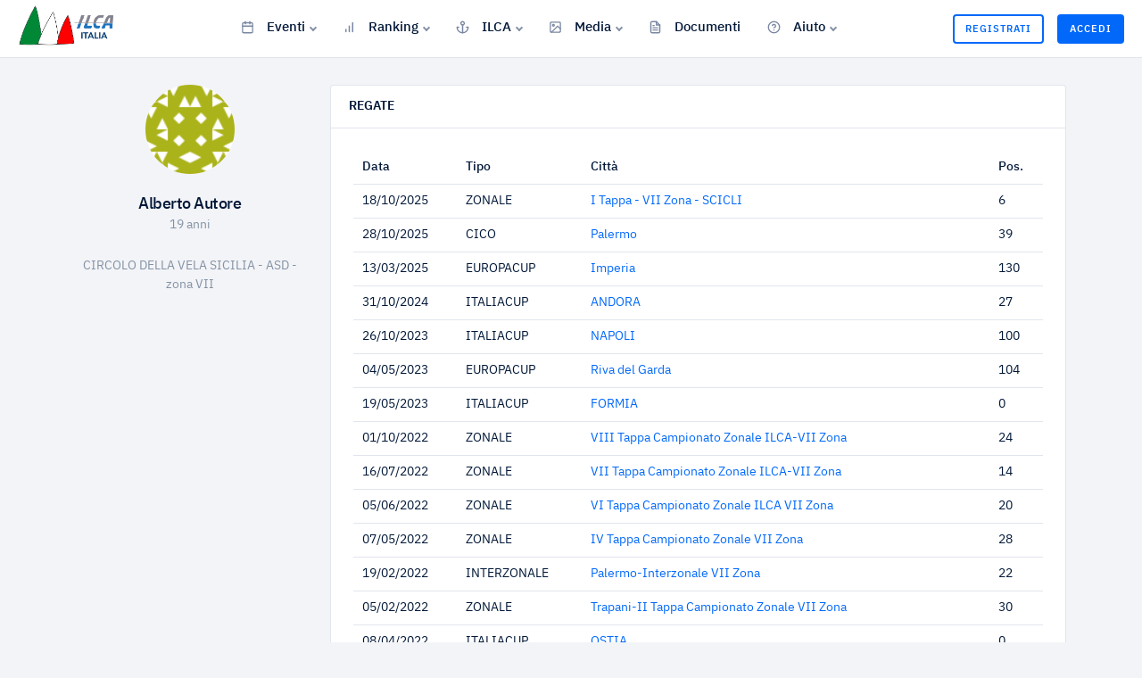

--- FILE ---
content_type: text/html; charset=UTF-8
request_url: https://ilcaitalia.com/user/2580
body_size: 4780
content:
<!DOCTYPE html>
<html lang="it">

<head>


  <meta charset="utf-8">
  <meta name="viewport" content="width=device-width, initial-scale=1, shrink-to-fit=no">

  <!-- CSRF Token -->
  <meta name="csrf-token" content="MyOUDSCj5erjZEaJqbqYWYlZrTgbkyXxCKLwNyyU">

  <!-- Meta -->
  <title>Alberto Autore - ILCA</title>
<meta name="description" content="Pagina atleta AICL - Alberto Autore.">
<meta property="og:title" content="Alberto Autore" />
<meta property="og:description" content="Pagina atleta AICL - Alberto Autore." />

<meta name="twitter:title" content="Alberto Autore" />
<meta name="twitter:description" content="Pagina atleta AICL - Alberto Autore." />
<script type="application/ld+json">{"@context":"https:\/\/schema.org","@type":"WebPage","name":"Alberto Autore","description":"Pagina atleta AICL - Alberto Autore."}</script>

  <!-- Favicon -->
  <link rel="shortcut icon" type="image/x-icon" href="https://ilcaitalia.com/images/favicon.png">


  <!-- Fonts -->
  <link rel="dns-prefetch" href="//fonts.gstatic.com">



  <!-- vendor css -->
  <link href="/lib/@fortawesome/fontawesome-free/css/all.min.css" rel="stylesheet">
  <link href="/lib/typicons.font/typicons.css" rel="stylesheet">
  <link href="/lib/ionicons/css/ionicons.min.css" rel="stylesheet">
  <link href="/lib/prismjs/themes/prism-vs.css" rel="stylesheet">
  <link href="/lib/select2/css/select2.min.css" rel="stylesheet">
  <link href="/lib/DataTables/datatables.min.css" rel="stylesheet">


  <!-- <link href="/lib/jqvmap/jqvmap.min.css" rel="stylesheet"> -->


  <!-- Styles -->
  <link href="https://ilcaitalia.com/css/app.css" rel="stylesheet">

  

</head>


<body class="">

  
  <!-- user not logged -->
  <header class="navbar navbar-header navbar-header-fixed">
    <a href="" id="mainMenuOpen" class="burger-menu"><i data-feather="menu"></i></a>
    <div class="navbar-brand">
        <a href="https://ilcaitalia.com" class="df-logo"> <img src="https://ilcaitalia.com/images/logo.png" width="110"
                alt="italialaser"> </a>
    </div><!-- navbar-brand -->
    <div id="navbarMenu" class="navbar-menu-wrapper">
        <div class="navbar-menu-header">
            <a href="https://ilcaitalia.com" class="df-logo"><img src="https://ilcaitalia.com/images/logo.png" width="110"
                    alt="italialaser"></a>
            <a id="mainMenuClose" href=""><i data-feather="x"></i></a>
        </div><!-- navbar-menu-header -->
        <ul class="nav navbar-menu">

            


            <li class="nav-label pd-l-20 pd-lg-l-25 d-lg-none">Menù</li>


            



            <!-- <li class="nav-item ">
        <a href="https://ilcaitalia.com" class="nav-link"><i data-feather="home"></i> Home </a>
      </li> -->


            <li class="nav-item with-sub ">
                <a href="" class="nav-link"><i data-feather="calendar"></i> Eventi </a>
                <ul class="navbar-menu-sub">
                    <li class="nav-sub-item"><a
                            href="https://ilcaitalia.com/regate/2026/ITALIACUPMASTER"
                            class="nav-sub-link">Italia Cup Master</a></li>
                    <li class="nav-sub-item"><a
                            href="https://ilcaitalia.com/regate/2026/EUROMASTER"
                            class="nav-sub-link">Euro Master</a></li>
                    <li class="dropdown-divider"></li>
                    <li class="nav-sub-item"><a
                            href="https://ilcaitalia.com/regate/2026/ITALIACUP"
                            class="nav-sub-link">Italia Cup</a></li>
                    <li class="nav-sub-item"><a
                            href="https://ilcaitalia.com/regate/2026/EUROPACUP"
                            class="nav-sub-link">Europa Cup</a></li>
                    <li class="nav-sub-item"><a
                            href="https://ilcaitalia.com/regate/2026/OPEN"
                            class="nav-sub-link">Open</a></li>
                    <li class="nav-sub-item"><a
                            href="https://ilcaitalia.com/regate/2026/CICO"
                            class="nav-sub-link">Cico</a></li>
                    <li class="nav-sub-item"><a
                            href="https://ilcaitalia.com/regate/2026/GIOVANILE"
                            class="nav-sub-link">Giovanile</a></li>
                    <li class="nav-sub-item"><a
                            href="https://ilcaitalia.com/regate/2026/DISTRETTO"
                            class="nav-sub-link">Distretto</a></li>
                    <li class="nav-sub-item"><a
                            href="https://ilcaitalia.com/regate/2026/CAMPIONATO_EUROPEO"
                            class="nav-sub-link">Campionati Europei</a></li>
                    <li class="nav-sub-item"><a
                            href="https://ilcaitalia.com/regate/2026/CAMPIONATO_MONDIALE"
                            class="nav-sub-link">Campionati Mondiali</a></li>
                    <li class="dropdown-divider"></li>

                    <li class="nav-sub-item"><a
                            href="https://ilcaitalia.com/regate/2026/ALL"
                            class="nav-sub-link">Tutti gli Eventi</a></li>

                </ul>
            </li>
            <li class="nav-item with-sub  ">
                <a href="" class="nav-link "><i data-feather="bar-chart"></i> Ranking</a>

                <ul class="navbar-menu-sub">
                    <li class="nav-sub-item"><a
                            href="https://ilcaitalia.com/rankings/2026/STD/ASSOLUTA"
                            class="nav-sub-link">ILCA 7</a></li>
                    <li class="nav-sub-item"><a
                            href="https://ilcaitalia.com/rankings/2026/RAD/M"
                            class="nav-sub-link">ILCA 6</a></li>
                    <li class="nav-sub-item"><a
                            href="https://ilcaitalia.com/rankings/2026/4.7/ASSOLUTA"
                            class="nav-sub-link">ILCA 4</a></li>
                    <li class="nav-sub-item"><a
                            href="https://ilcaitalia.com/rankings-zonali/2026/1"
                            class="nav-sub-link">Ranking Zonali</a></li>
                    <li class="nav-sub-item"><a
                            href="https://ilcaitalia.com/coppe/2025/MASTER/STD"
                            class="nav-sub-link">Coppa Italia Master</a></li>
                </ul>
            </li>


            <li class="nav-item with-sub ">
                <a href="" class="nav-link "><i data-feather="anchor"></i> ILCA</a>
                <ul class="navbar-menu-sub">
                    <li class="nav-sub-item"><a class="nav-sub-link"
                            href="https://ilcaitalia.com/post/chi-siamo">Chi Siamo</a></li>
                    <li class="nav-sub-item"><a class="nav-sub-link" href="https://ilcaitalia.com/elenco-soci">Elenco
                            Soci</a></li>
                    <li class="nav-sub-item"><a class="nav-sub-link"
                            href="https://ilcaitalia.com/post/delegati-zonali">Delegati Zonali</a></li>
                </ul>
            </li>


            <li class="nav-item with-sub ">
                <a href="" class="nav-link "><i data-feather="image"></i> Media</a>
                <ul class="navbar-menu-sub">
                    <li class="nav-sub-item"><a class="nav-sub-link" href="https://ilcaitalia.com/galleria">Galleria Foto</a>
                    </li>
                    <li class="nav-sub-item"><a class="nav-sub-link"
                            href="https://ilcaitalia.com/post/webinar">Webinar</a></li>
                    <li class="nav-sub-item"><a class="nav-sub-link" href="https://www.facebook.com/italialaser"
                            target="_blank">Facebook</a></li>
                    <li class="nav-sub-item"><a class="nav-sub-link" href="https://www.instagram.com/ilcaitalia_aicl/"
                            target="_blank">Instagram</a></li>
                    <li class="nav-sub-item"><a class="nav-sub-link"
                            href="https://www.youtube.com/@associazioneitaliaclassila8442/" target="_blank">YouTube</a>
                    </li>
                </ul>
            </li>



            <li class="nav-item ">
                <a href="https://ilcaitalia.com/documents-public" class="nav-link "><i data-feather="file-text"></i>
                    Documenti</a>
            </li>


            <li class="nav-item with-sub  d-lg-none d-xl-block">
                <a href="" class="nav-link "><i data-feather="help-circle"></i> Aiuto</a>

                <ul class="navbar-menu-sub">
                    <li class="nav-sub-item"><a href="#" onclick="$crisp.push(['do', 'chat:open']);"
                            class="nav-sub-link">Richiedi Assistenza</a></li>
                    <li class="nav-sub-item"><a class="nav-sub-link"
                            href="https://ilcaitalia.com/post/come-fare-per-iscriversi-alla-classe">Come
                            iscriversi alla Classe</a></li>
                    <li class="nav-sub-item"><a class="nav-sub-link"
                            href="https://ilcaitalia.com/post/come-candidarsi-ad-una-regata">Come
                            candidarsi ad una regata</a></li>

                    <!-- <li class="nav-sub-item"><a href="#" class="nav-sub-link">Iscrizione Classe</a></li>
          <li class="nav-sub-item"><a href="#" class="nav-sub-link">Iscrizione Regate</a></li>
          <li class="nav-sub-item"><a href="#" class="nav-sub-link">Assicurazione RC</a></li>
          <li class="nav-sub-item"><a href="#" class="nav-sub-link">Assicurazione Imbarcazione</a></li> -->
                    <!-- <li class="nav-sub-item"><a class="nav-sub-link" href="https://ilcaitalia.com/post/come-fare-per-assicurarsi">Come fare per Assicurarsi</a></li> -->
                    <!--<li class="nav-sub-item"><a target="_blank" href="https://italialaser.freshdesk.com/support/home"  class="nav-sub-link">Centro Assistenza</a></li> -->
                    <!-- <li class="nav-sub-item"><a href="mailto:segreteria@ilcaitalia.com" class="nav-sub-link">Richiedi Assistenza</a></li> -->
                </ul>
            </li>


        </ul>
    </div><!-- navbar-menu-wrapper -->
    <div class="navbar-right">



        <!-- Authentication Links -->
                    <a href="https://ilcaitalia.com/register" class="btn btn-buy d-none d-sm-block">Registrati</a>
            <a href="https://ilcaitalia.com/login" class="btn btn-buy btn-buy-active">Accedi</a>
        



    </div><!-- navbar-right -->

</header><!-- navbar -->

    <div class="content content-fixed">
    <div class="container">
      
            


      
    <div class="row">
        <div class="col-md-3 text-center">
            <div class="avatar avatar-xxl d-inline-block mb-4"><img src="https://secure.gravatar.com/avatar/3fab62fa6e0a1e472abb7f099e56fb53?s=80&amp;r=g&amp;d=identicon"
                    class="rounded-circle" alt="avatar"></div>
            <h5 class="mg-b-2 tx-spacing--1">Alberto Autore</h5>
                            <p class="tx-color-03 mg-b-25">19 anni</p>
                                        <p class="tx-color-03 mg-b-25">CIRCOLO DELLA VELA SICILIA - ASD
                                            - zona VII
                                    </p>
            
        </div>

        <!-- second col -->
        <div class="col-md-9">

            <div class="card mg-b-20 mg-lg-b-25">
                <div class="card-header pd-y-15 pd-x-20 d-flex align-items-center justify-content-between">
                    <h6 class="tx-uppercase tx-semibold mg-b-0">Regate</h6>
                </div><!-- card-header -->
                <div class="card-body pd-20 pd-lg-25">
                                            <div class="table-responsive">
                            <table id="data-table" class="table data-table">
                                <thead>
                                    <tr>
                                        <th scope="col">Data</th>
                                        <th scope="col">Tipo</th>
                                        <th scope="col">Città</th>
                                        <th scope="col">Pos.</th>
                                    </tr>
                                </thead>
                                <tbody>

                                                                            <tr>
                                            <td>18/10/2025</td>
                                            <td>ZONALE</td>
                                            <td><a
                                                    href="https://ilcaitalia.com/regata/309">I Tappa - VII Zona - SCICLI</a>
                                            </td>
                                            <td>6</td>
                                        </tr>
                                                                            <tr>
                                            <td>28/10/2025</td>
                                            <td>CICO</td>
                                            <td><a
                                                    href="https://ilcaitalia.com/regata/303">Palermo</a>
                                            </td>
                                            <td>39</td>
                                        </tr>
                                                                            <tr>
                                            <td>13/03/2025</td>
                                            <td>EUROPACUP</td>
                                            <td><a
                                                    href="https://ilcaitalia.com/regata/284">Imperia</a>
                                            </td>
                                            <td>130</td>
                                        </tr>
                                                                            <tr>
                                            <td>31/10/2024</td>
                                            <td>ITALIACUP</td>
                                            <td><a
                                                    href="https://ilcaitalia.com/regata/280">ANDORA</a>
                                            </td>
                                            <td>27</td>
                                        </tr>
                                                                            <tr>
                                            <td>26/10/2023</td>
                                            <td>ITALIACUP</td>
                                            <td><a
                                                    href="https://ilcaitalia.com/regata/265">NAPOLI</a>
                                            </td>
                                            <td>100</td>
                                        </tr>
                                                                            <tr>
                                            <td>04/05/2023</td>
                                            <td>EUROPACUP</td>
                                            <td><a
                                                    href="https://ilcaitalia.com/regata/258">Riva del Garda</a>
                                            </td>
                                            <td>104</td>
                                        </tr>
                                                                            <tr>
                                            <td>19/05/2023</td>
                                            <td>ITALIACUP</td>
                                            <td><a
                                                    href="https://ilcaitalia.com/regata/256">FORMIA</a>
                                            </td>
                                            <td>0</td>
                                        </tr>
                                                                            <tr>
                                            <td>01/10/2022</td>
                                            <td>ZONALE</td>
                                            <td><a
                                                    href="https://ilcaitalia.com/regata/246">VIII Tappa Campionato Zonale ILCA-VII Zona</a>
                                            </td>
                                            <td>24</td>
                                        </tr>
                                                                            <tr>
                                            <td>16/07/2022</td>
                                            <td>ZONALE</td>
                                            <td><a
                                                    href="https://ilcaitalia.com/regata/233">VII Tappa Campionato Zonale ILCA-VII Zona</a>
                                            </td>
                                            <td>14</td>
                                        </tr>
                                                                            <tr>
                                            <td>05/06/2022</td>
                                            <td>ZONALE</td>
                                            <td><a
                                                    href="https://ilcaitalia.com/regata/224">VI Tappa Campionato Zonale ILCA VII Zona</a>
                                            </td>
                                            <td>20</td>
                                        </tr>
                                                                            <tr>
                                            <td>07/05/2022</td>
                                            <td>ZONALE</td>
                                            <td><a
                                                    href="https://ilcaitalia.com/regata/210">IV Tappa Campionato Zonale VII Zona</a>
                                            </td>
                                            <td>28</td>
                                        </tr>
                                                                            <tr>
                                            <td>19/02/2022</td>
                                            <td>INTERZONALE</td>
                                            <td><a
                                                    href="https://ilcaitalia.com/regata/176">Palermo-Interzonale VII Zona</a>
                                            </td>
                                            <td>22</td>
                                        </tr>
                                                                            <tr>
                                            <td>05/02/2022</td>
                                            <td>ZONALE</td>
                                            <td><a
                                                    href="https://ilcaitalia.com/regata/163">Trapani-II Tappa Campionato Zonale VII Zona</a>
                                            </td>
                                            <td>30</td>
                                        </tr>
                                                                            <tr>
                                            <td>08/04/2022</td>
                                            <td>ITALIACUP</td>
                                            <td><a
                                                    href="https://ilcaitalia.com/regata/160">OSTIA</a>
                                            </td>
                                            <td>0</td>
                                        </tr>
                                                                            <tr>
                                            <td>11/03/2022</td>
                                            <td>ITALIACUP</td>
                                            <td><a
                                                    href="https://ilcaitalia.com/regata/159">FORMIA</a>
                                            </td>
                                            <td>130</td>
                                        </tr>
                                                                            <tr>
                                            <td>22/01/2022</td>
                                            <td>ZONALE</td>
                                            <td><a
                                                    href="https://ilcaitalia.com/regata/158">Sferracavallo (Pa)- I Tappa Campionato Zonale VII Zona</a>
                                            </td>
                                            <td>16</td>
                                        </tr>
                                                                            <tr>
                                            <td>08/03/2019</td>
                                            <td>ITALIACUP</td>
                                            <td><a
                                                    href="https://ilcaitalia.com/regata/103">Marina di Ragusa</a>
                                            </td>
                                            <td>131</td>
                                        </tr>
                                    
                                </tbody>
                            </table>
                        </div>
                    
                </div>

            </div><!-- card -->


        </div>

    </div>


    </div>
  </div>
  <!--footer-->
<footer class="footer  mt-5">
    <div class="container mt-4">
        <div class="row text-center text-md-left">
            <div class="col-md-3 pr-md-5">
                <p>
                    <a href="https://ilcaitalia.com">
                        <img class="mb-2 img-fluid" src="https://ilcaitalia.com/images/logo.png" width="160" alt="italialaser">
                    </a>
                </p>
                <p class="color-light-20 tx-11">
                    ILCA ITALIA A.S.D.<br />
                    Via Aurelio Lampredi 45, 57121, Livorno<br />
                    C.F. 92124080497<br />
                    P.IVA 01806540496
                    <br /><a class="d-block mt-2" href="mailto:segreteria@ilcaitalia.com">segreteria@ilcaitalia.com</a>
                </p>

                <div class="mt-2">
                    <a href="https://www.iubenda.com/privacy-policy/10927173" class="iubenda-white iubenda-embed"
                        title="Privacy Policy ">Privacy Policy</a>
                    <script type="text/javascript">
                        (function (w, d) {
                            var loader = function () {
                                var s = d.createElement("script"),
                                    tag = d.getElementsByTagName("script")[0];
                                s.src = "https://cdn.iubenda.com/iubenda.js";
                                tag.parentNode.insertBefore(s, tag);
                            };
                            if (w.addEventListener) {
                                w.addEventListener("load", loader, false);
                            } else if (w.attachEvent) {
                                w.attachEvent("onload", loader);
                            } else {
                                w.onload = loader;
                            }
                        })(window, document);
                    </script>
                </div>




            </div>


            <div class="col-md-4">
                <h4>Documenti</h4>

                <ul class="list-unstyled list-light text-white">
                    <li><a href="https://ilcaitalia.com/docs/statuto-2025.pdf">Statuto</a></li>
                    <li><a target="_blank" href="https://www.laserinternational.org/about-ilca/handbook/">ILCA
                            Handbook</a></li>
                    <li><a target="_blank"
                            href="https://www.laserinternational.org/rules-and-regulations/laser-class-rules/">Regolamento
                            Classe Laser Int.</a></li>
                    <li><a href="https://ilcaitalia.com/docs/Normativa-ILCA-2026.pdf">Normativa 2026</a></li>
                    <li><a href="https://ilcaitalia.com/docs/Regolamento_2021-2024.pdf">Regolamento di regata 2021-2024</a></li>
                    <li><a href="https://ilcaitalia.com/docs/Codice-comportamento-etico-ILCA-Italia.pdf">Codice di comportamento
                            Etico ILCA</a></li>
                    <li><a href="https://ilcaitalia.com/docs/MOG-ILCA-2024.pdf">MOG ILCA 2024</a></li>

                </ul>
            </div>

            <div class="col-md-3">
                <h4>ILCA ITALIA ASD</h4>

                <ul class="list-unstyled list-light text-white">

                    <li> <a href="mailto:segreteria@ilcaitalia.com">Contattaci</a></li>
                    <li><a href="https://ilcaitalia.com/post/chi-siamo">Chi Siamo</a></li>
                    <li><a href="https://ilcaitalia.com/elenco-soci">Elenco Soci</a></li>
                    <li>
                        <a href="https://ilcaitalia.com/post/delegati-zonali">Delegati Zonali</a>
                    </li>
                    <li>
                        <a href="https://ilcaitalia.com/post/safe-guarding-officer">Safe Guarding
                            Officer</a>
                    </li>
                </ul>
            </div>

            <!-- <div class="col-md-2">
        <h4>Contatti</h4>
        <ul class="list-unstyled list-light">
          <li>
            <a href="mailto:segreteria@ilcaitalia.com">Contattaci</a>
          </li>

        </ul>
      </div> -->


            <div class="col-md-2">
                <h4>Seguici</h4>
                <ul class="list-unstyled list-light">
                    <li>
                        <a href="https://www.facebook.com/italialaser">
                            <i class="fab fa-facebook"></i> Facebook
                        </a>
                    </li>
                    <li>
                        <a href="https://www.instagram.com/ilcaitalia_aicl/">
                            <i class="fab fa-instagram"></i> Instagram
                        </a>
                    </li>
                    <li>
                        <a href="https://www.youtube.com/@associazioneitaliaclassila8442/">
                            <i class="fab fa-youtube"></i> Youtube
                        </a>
                    </li>
                </ul>
            </div>

        </div>



        <!-- <div class="row f-flex justify-content-between" style="justify-content: space-between;">
        <div class="col-md-12  my-1">
          <p class="mt-2  text-muted"> &copy; Associazione ILCA ITALIA A.S.D. </p>
        </div>
      </div> -->

    </div>
</footer>



<!-- partners -->
<div class="container-partners text-center text-md-left">
    <div class="container">
        <div class="row align-items-center">
            <div class="col-6 col-md-3">
                <a href="https://ilca.org/">
                    <img class="img-fluid" src="https://ilcaitalia.com/images/partners/ilca.jpg" width="130" alt="ilca">
                </a>
            </div>
            <div class="col-6 col-md-3">
                <a href="https://eurilca.org/">
                    <img class="img-fluid" src="https://ilcaitalia.com/images/partners/eurilca.jpg" width="130" alt="eurilca">
                </a>
            </div>
            <div class="col-6 col-md-3 text-small small">
                <a href="https://toio.com/" style="color:#000;">
                    <img class="img-fluid" src="https://ilcaitalia.com/images/partners/toio.svg" width="110" alt="toio"
                        style="margin-bottom:3px;" />
                    <br />
                    Fornitore Ufficiale Classe ILCA Italia
                </a>

            </div>

        </div>
    </div>
</div>
  




  <!-- Scripts -->
  <script src="/lib/jquery/jquery.min.js"></script>
  <script src="https://ilcaitalia.com/js/app.js"></script>
  <script src="/lib/perfect-scrollbar/perfect-scrollbar.min.js"></script>


  <!--
    <script src="/lib/jquery.flot/jquery.flot.js"></script>
    <script src="/lib/jquery.flot/jquery.flot.stack.js"></script>
    <script src="/lib/jquery.flot/jquery.flot.resize.js"></script>
    <script src="/lib/chart.js/Chart.bundle.min.js"></script>
    <script src="/lib/jqvmap/jquery.vmap.min.js"></script>
    <script src="/lib/jqvmap/maps/jquery.vmap.usa.js"></script> -->
  <!-- <script src="/lib/prismjs/prism.js"></script> -->


  <script src="/lib/select2/js/select2.min.js"></script>
  <script src="/lib/DataTables/datatables.min.js"></script>
  <script src="/lib/feather-icons/feather.min.js"></script>


  <!-- crisp -->
  <script type="text/javascript">
    window.$crisp = [];
    window.CRISP_WEBSITE_ID = "2d6b3206-1764-4494-bcf0-fe54d85d4a2d";
    (function() {
      d = document;
      s = d.createElement("script");
      s.src = "https://client.crisp.chat/l.js";
      s.async = 1;
      d.getElementsByTagName("head")[0].appendChild(s);
    })();
  </script>

  <!-- Global site tag (gtag.js) - Google Analytics -->
  <script async src="https://www.googletagmanager.com/gtag/js?id=UA-152975135-1"></script>
  <script>
    window.dataLayer = window.dataLayer || [];

    function gtag() {
      dataLayer.push(arguments);
    }
    gtag('js', new Date());

    gtag('config', 'UA-152975135-1');
  </script>

  

</body>

</html>

--- FILE ---
content_type: image/svg+xml
request_url: https://ilcaitalia.com/images/partners/toio.svg
body_size: 748
content:
<?xml version="1.0" encoding="UTF-8"?>
<svg width="443px" height="78px" viewBox="0 0 443 78" version="1.1" xmlns="http://www.w3.org/2000/svg" xmlns:xlink="http://www.w3.org/1999/xlink">
    <title>Toio Nero</title>
    <g id="Page-1" stroke="none" stroke-width="1" fill="none" fill-rule="evenodd">
        <g id="Toio-Nero" transform="translate(0.000000, 0.000000)" fill="#131615">
            <path d="M249.73,41.9994 C249.73,52.0684 241.492,60.3064 231.423,60.3064 L156.615,60.3064 C146.546,60.3064 138.308,52.0684 138.308,41.9994 L138.308,35.6144 C138.308,25.5454 146.546,17.3074 156.615,17.3074 L159.221,17.3074 L231.423,17.3074 C241.492,17.3074 249.73,25.5454 249.73,35.6144 L249.73,41.9994 Z M230.227,0.0334 L159.221,0.0334 L157.987,0.0334 L8.637,0.0334 C3.887,0.0334 0,3.9204 0,8.6704 L0,8.6704 C0,13.4204 3.887,17.3074 8.637,17.3074 L61.799,17.3074 L61.799,69.1934 C61.799,73.9434 65.686,77.8294 70.436,77.8294 C75.186,77.8294 79.073,73.9434 79.073,69.1934 L79.073,17.3074 L126.956,17.3074 C123.437,22.9244 121.393,29.5474 121.393,36.6274 L121.393,41.2354 C121.393,61.3624 137.86,77.8294 157.987,77.8294 L230.227,77.8294 C250.354,77.8294 266.821,61.3624 266.821,41.2354 L266.821,36.6274 C266.821,16.5014 250.354,0.0334 230.227,0.0334 L230.227,0.0334 Z" id="Fill-1"></path>
            <path d="M282.0213,77.796 L282.0213,77.796 C277.2713,77.796 273.3843,73.909 273.3843,69.159 L273.3843,8.637 C273.3843,3.886 277.2713,0 282.0213,0 L282.0213,0 C286.7713,0 290.6583,3.886 290.6583,8.637 L290.6583,69.159 C290.6583,73.909 286.7713,77.796 282.0213,77.796" id="Fill-3"></path>
            <path d="M425.6766,41.9994 C425.6766,52.0684 417.4386,60.3064 407.3696,60.3064 L332.5616,60.3064 C322.4926,60.3064 314.2546,52.0684 314.2546,41.9994 L314.2546,35.6144 C314.2546,25.5454 322.4926,17.3074 332.5616,17.3074 L407.3696,17.3074 C417.4386,17.3074 425.6766,25.5454 425.6766,35.6144 L425.6766,41.9994 Z M406.1736,0.0334 L333.9336,0.0334 C313.8066,0.0334 297.3396,16.5014 297.3396,36.6274 L297.3396,41.2354 C297.3396,61.3624 313.8066,77.8294 333.9336,77.8294 L406.1736,77.8294 C426.3006,77.8294 442.7676,61.3624 442.7676,41.2354 L442.7676,36.6274 C442.7676,16.5014 426.3006,0.0334 406.1736,0.0334 L406.1736,0.0334 Z" id="Fill-5"></path>
        </g>
    </g>
</svg>